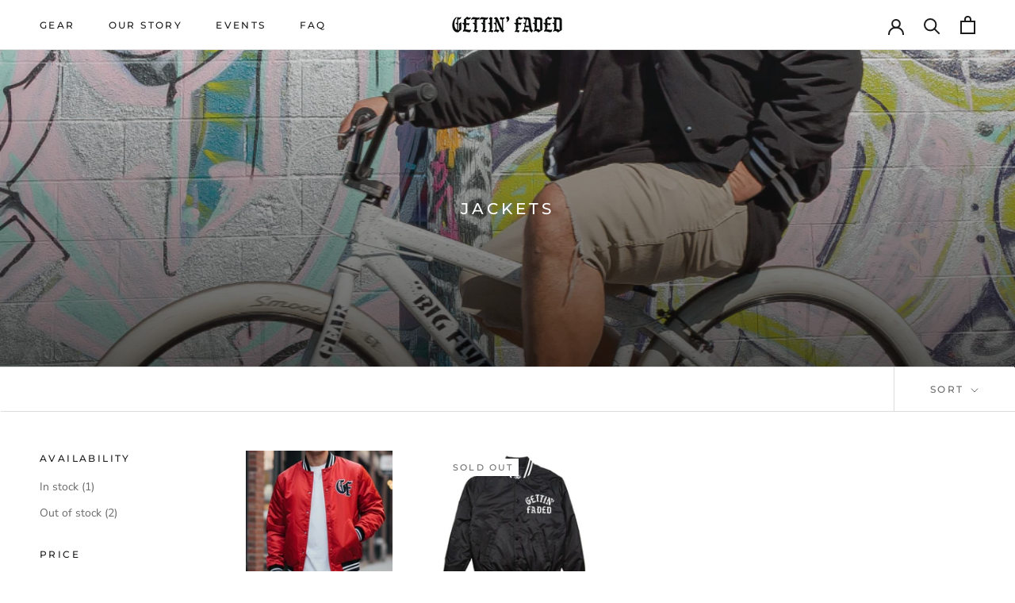

--- FILE ---
content_type: text/javascript
request_url: https://gettinfaded.com/cdn/shop/t/3/assets/custom.js?v=183944157590872491501629511795
body_size: -561
content:
//# sourceMappingURL=/cdn/shop/t/3/assets/custom.js.map?v=183944157590872491501629511795
